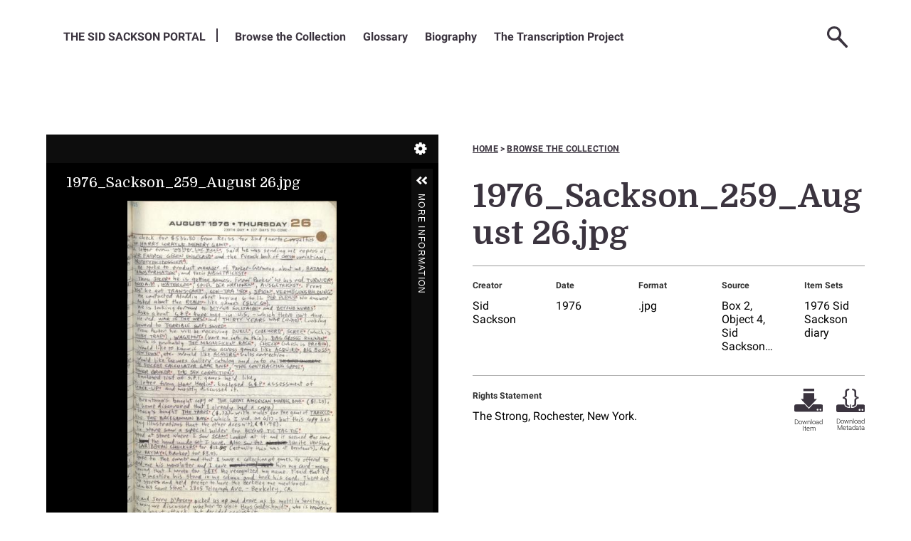

--- FILE ---
content_type: text/html; charset=UTF-8
request_url: https://sacksonportal.museumofplay.org/s/sackson-portal/item/13974
body_size: 16859
content:
<! -- START OF /LAYOUT/LAYOUT.PHTML -->
<!DOCTYPE html><html lang="en-US">    <head>
        <!-- Google Tag Manager -->
        <script>(function(w,d,s,l,i){w[l]=w[l]||[];w[l].push({'gtm.start':
        new Date().getTime(),event:'gtm.js'});var f=d.getElementsByTagName(s)[0],
        j=d.createElement(s),dl=l!='dataLayer'?'&l='+l:'';j.async=true;j.src=
        'https://www.googletagmanager.com/gtm.js?id='+i+dl;f.parentNode.insertBefore(j,f);
        })(window,document,'script','dataLayer','GTM-N23K88G');</script>
        <!-- End Google Tag Manager -->

        <link rel="preconnect" href="https://fonts.googleapis.com">
        <link rel="preconnect" href="https://fonts.gstatic.com" crossorigin>
        <link href="https://fonts.googleapis.com/css2?family=Domine:wght@400..700&family=Roboto:ital,wght@0,100..900;1,100..900&display=swap" rel="stylesheet">

        <meta charset="utf-8">
<meta name="viewport" content="width&#x3D;device-width,&#x20;initial-scale&#x3D;1">        <title>The Sackson Portal · 1976_Sackson_259_August 26.jpg · Sackson Portal</title>        <link rel="icon">
<link href="&#x2F;application&#x2F;asset&#x2F;css&#x2F;iconfonts.css&#x3F;v&#x3D;4.1.0" media="screen" rel="stylesheet" type="text&#x2F;css">
<link href="&#x2F;themes&#x2F;sackson-v2&#x2F;asset&#x2F;css&#x2F;vendor.min.css&#x3F;v&#x3D;0.1" media="screen" rel="stylesheet" type="text&#x2F;css">
<link href="&#x2F;modules&#x2F;UniversalViewer&#x2F;asset&#x2F;vendor&#x2F;uv&#x2F;uv.css&#x3F;v&#x3D;3.6.9" media="screen" rel="stylesheet" type="text&#x2F;css">
<link href="&#x2F;modules&#x2F;UniversalViewer&#x2F;asset&#x2F;css&#x2F;universal-viewer.css&#x3F;v&#x3D;3.6.9" media="screen" rel="stylesheet" type="text&#x2F;css">
<link href="&#x2F;themes&#x2F;sackson-v2&#x2F;asset&#x2F;css&#x2F;style.min.css&#x3F;v&#x3D;0.1" media="screen" rel="stylesheet" type="text&#x2F;css">                <script  src="https&#x3A;&#x2F;&#x2F;code.jquery.com&#x2F;jquery-3.6.2.min.js"></script>
<script  src="&#x2F;themes&#x2F;sackson-v2&#x2F;asset&#x2F;js&#x2F;vendor.js&#x3F;v&#x3D;0.1"></script>
<script  src="&#x2F;application&#x2F;asset&#x2F;js&#x2F;global.js&#x3F;v&#x3D;4.1.0"></script>
<script  src="&#x2F;themes&#x2F;sackson-v2&#x2F;asset&#x2F;js&#x2F;default.min.js&#x3F;v&#x3D;0.1"></script>
<script  defer="defer" src="&#x2F;modules&#x2F;UniversalViewer&#x2F;asset&#x2F;vendor&#x2F;uv&#x2F;umd&#x2F;UV.js&#x3F;v&#x3D;3.6.9"></script>
<script  defer="defer" src="&#x2F;modules&#x2F;UniversalViewer&#x2F;asset&#x2F;js&#x2F;uv.js&#x3F;v&#x3D;3.6.9"></script>
<script >
    //<!--
    if (typeof uvConfigs === 'undefined') {
    var uvConfigs = [];
}
uvConfigs.push({
    "id": "uv-1",
    "root": "/modules/UniversalViewer/asset/vendor/uv/",
    "manifest": "https://sacksonportal.museumofplay.org/iiif/2/13974/manifest",
    "configUri": "/modules/UniversalViewer/asset/universal-viewer/uv-config.json",
    "embedded": false
});
    //-->
</script>
<script  async="async" src="https&#x3A;&#x2F;&#x2F;www.googletagmanager.com&#x2F;gtag&#x2F;js&#x3F;id&#x3D;G-QM7C52W0XV"></script>
<script >
    //<!--
    
                    
                      window.dataLayer = window.dataLayer || [];
                      function gtag(){dataLayer.push(arguments);}
                      gtag('js', new Date());
                    
                      gtag('config', 'G-QM7C52W0XV');
    //-->
</script>    

    </head>

    <body class="item&#x20;resource&#x20;show">        <!-- Google Tag Manager (noscript) -->
        <noscript><iframe src="https://www.googletagmanager.com/ns.html?id=GTM-N23K88G" height="0" width="0" style="display:none;visibility:hidden"></iframe></noscript>
        <!-- End Google Tag Manager (noscript) -->

        <div class="full"> </div>
        <header class="full">
            <!--DESKTOP MENU START-->
            <nav class="desktop-nav" aria-label="menu"> 
                <ul class="navigation">
    <li>
        <a href="&#x2F;s&#x2F;sackson-portal&#x2F;page&#x2F;welcome">The Sid Sackson Portal</a>
    </li>
    <li>
        <a href="&#x2F;s&#x2F;sackson-portal&#x2F;item">Browse the Collection</a>
    </li>
    <li>
        <a href="&#x2F;s&#x2F;sackson-portal&#x2F;page&#x2F;glossary-people">Glossary</a>
        <ul>
            <li>
                <a href="&#x2F;s&#x2F;sackson-portal&#x2F;page&#x2F;glossary-games">Games</a>
            </li>
            <li>
                <a href="&#x2F;s&#x2F;sackson-portal&#x2F;page&#x2F;glossary-other">Other Items and Abbreviations</a>
            </li>
        </ul>
    </li>
    <li>
        <a href="&#x2F;s&#x2F;sackson-portal&#x2F;page&#x2F;biography">Biography</a>
    </li>
    <li>
        <a href="&#x2F;s&#x2F;sackson-portal&#x2F;page&#x2F;transcription-project">The Transcription Project</a>
    </li>
</ul>                <ul class="nav-icons">
                                        <div class="header-search">
                        <! -- START OF /COMMON/SEARCH-FORM.PHTML -->

<form action="/s/sackson-portal/item" id="search-form">
    <input type="text" title='Search Field' name="search" value="" placeholder="Search the Sid Sackson Portal">
    <button type="submit" title="Submit"></button>
</form>
<! -- END OF /COMMON/SEARCH-FORM.PHTML -->
                    </div>
                    <li><a class="nav-icon nav-search" href="#" title="Search"><img alt='spy glass' src=/themes/sackson-v2/asset/img/svg/icon/search.svg?v=0.1></a>
                    </li>
                                          <li><a class="nav-icon nav-user-login" href="/login" title="Log-in"><img alt='user login' src=/themes/sackson-v2/asset/img/svg/icon/user-login.svg?v=0.1></a></li>
                                        <li><a class="nav-icon nav-hamburger" href="#" title="Menu"><img alt='mobile menu' src=/themes/sackson-v2/asset/img/svg/icon/hamburger.svg?v=0.1></a></li>
                </ul>
                <!--SUB MENU CONTAINER-->
                <div class="sub-menu-container"></div> 
                <!--MOBILE MENU START-->
                <div class="mobile-menu" aria-label='Mobile Menu'> 
                    <div class="mobile-icons-container"></div>
                    <div class="sub-menu-title">
                        <p>Menu</p>
                    </div>
                    <ul class="navigation">
    <li>
        <a href="&#x2F;s&#x2F;sackson-portal&#x2F;page&#x2F;welcome">The Sid Sackson Portal</a>
    </li>
    <li>
        <a href="&#x2F;s&#x2F;sackson-portal&#x2F;item">Browse the Collection</a>
    </li>
    <li>
        <a href="&#x2F;s&#x2F;sackson-portal&#x2F;page&#x2F;glossary-people">Glossary</a>
        <ul>
            <li>
                <a href="&#x2F;s&#x2F;sackson-portal&#x2F;page&#x2F;glossary-games">Games</a>
            </li>
            <li>
                <a href="&#x2F;s&#x2F;sackson-portal&#x2F;page&#x2F;glossary-other">Other Items and Abbreviations</a>
            </li>
        </ul>
    </li>
    <li>
        <a href="&#x2F;s&#x2F;sackson-portal&#x2F;page&#x2F;biography">Biography</a>
    </li>
    <li>
        <a href="&#x2F;s&#x2F;sackson-portal&#x2F;page&#x2F;transcription-project">The Transcription Project</a>
    </li>
</ul>                </div> <!--MOBILE MENU END-->
            </nav> <!--DESKTOP MENU END-->
            <!--MOBILE SEARCH FORM START-->
            <div class="mobile-search">
                <! -- START OF /COMMON/SEARCH-FORM.PHTML -->

<form action="/s/sackson-portal/item" id="search-form">
    <input type="text" title='Search Field' name="search" value="" placeholder="Search the Sid Sackson Portal">
    <button type="submit" title="Submit"></button>
</form>
<! -- END OF /COMMON/SEARCH-FORM.PHTML -->
            </div> <!--MOBILE SEARCH FORM END-->
        </header>
       
        
        <section id='splash' class='full'></section>
        <section id='primary-content'>
            <a name='main-content'></a>
            <main>
              <div id='content-stack' contentstack>
                

<div class='item-container'>
  <div class='item-viewer'>
    
<div id="uv-1" class="uv universal-viewer viewer"></div>

  </div>
  <div class='item-info item-text'>
    <div class="wayfinding">
      <a href="/s/sackson-portal">Home</a>
      <span>></span>
      <a href="/s/sackson-portal/item">Browse the collection</a>
    </div>
    <header>
      <h1><span class="title">1976_Sackson_259_August 26.jpg</span></h1>    </header>
        
        <div class='key-metadata'>
      <div class='metadata-list metadata-list-top'>
        
        <div class='property' data-term='dcterms:creator'>
   <div class='metadata-label'>Creator</div>    <div class='values'>       <div class='value'>Sid Sackson</div>    </div></div><div class='property' data-term='dcterms:date'>
   <div class='metadata-label'>Date</div>    <div class='values'>       <div class='value'>1976</div>    </div></div><div class='property' data-term='dcterms:format'>
   <div class='metadata-label'>Format</div>    <div class='values'>       <div class='value'>.jpg</div>    </div></div><div class='property' data-term='dcterms:source'>
   <div class='metadata-label'>Source</div>    <div class='values'>       <div class='value'>Box 2, Object 4, Sid Sackson collection</div>    </div></div>        <div class="property">
                        <div class="label label-item-info metadata-label">Item sets</div>
                <div class="value"><a class="item-set-link-top" href="/s/sackson-portal/item-set/6020">1976 Sid Sackson diary</a></div>
                        </div>
      </div> 
    </div>
    <div class='rights'>
              <div class='rights-statement'>
          <p class="metadata-label">Rights Statement</p>
          <p class="metadata-value">The Strong, Rochester, New York.</p>
        </div>
            <div class=download-icons>
        <div class='download-item'>
                    <a class='icon-ui' href='https://sacksonportal.museumofplay.org/files/original/84345f760f922e6d7d0cc8cf4aaa2db62a2ec465.jpg'  download="84345f760f922e6d7d0cc8cf4aaa2db62a2ec465.jpg">
              <img alt='thick arrow pointing downward' class='download-img' src='/themes/sackson-v2/asset/img/svg/icon/download.svg?v=0.1'>
              <span>Download Item</span>
          </a>
        </div>
        <div class='download-metadata'>
          <a class='icon-ui' target="_blank" type='application/json' href='https://sacksonportal.museumofplay.org/api/items/13974' download='metadata-1976_sackson_259_august_26.jpg.json'>
              <img alt='curly brackets' class='download-img' src='/themes/sackson-v2/asset/img/svg/icon/download-metadata.svg?v=0.1'>
              <span>Download Metadata</span>
          </a>
        </div>
      </div> 
    </div>

  </div> 
</div>
<div class='item-metadata-block'>
  <header>
    <h2>Full Metadata</h23>
      <img alt='' class="triple-circle-hex" src=/themes/sackson-v2/asset/img/png/ornaments/1x/triple-circle-hex.png?v=0.1>
    <div class='subtitle'>1976_Sackson_259_August 26.jpg</div>
  </header>
  
  <div class='metadata-list'>
        <div class="property" data-term="dcterms:title" >
        <div class="metadata-label">
                Title                        </div>
        <div class="values">
                                <div class="value" lang="">
                                1976_Sackson_259_August 26.jpg            </div>
                </div>
    </div>
    <div class="property" data-term="dcterms:creator" >
        <div class="metadata-label">
                Creator                        </div>
        <div class="values">
                                <div class="value" lang="">
                                Sid Sackson            </div>
                </div>
    </div>
    <div class="property" data-term="dcterms:date" >
        <div class="metadata-label">
                Date                        </div>
        <div class="values">
                                <div class="value" lang="">
                                1976            </div>
                </div>
    </div>
    <div class="property" data-term="dcterms:type" >
        <div class="metadata-label">
                Type                        </div>
        <div class="values">
                                <div class="value" lang="">
                                image            </div>
                </div>
    </div>
    <div class="property" data-term="dcterms:format" >
        <div class="metadata-label">
                Format                        </div>
        <div class="values">
                                <div class="value" lang="">
                                .jpg            </div>
                </div>
    </div>
    <div class="property" data-term="dcterms:source" >
        <div class="metadata-label">
                Source                        </div>
        <div class="values">
                                <div class="value" lang="">
                                Box 2, Object 4, Sid Sackson collection            </div>
                </div>
    </div>
    <div class="property" data-term="dcterms:language" >
        <div class="metadata-label">
                Language                        </div>
        <div class="values">
                                <div class="value" lang="">
                                English            </div>
                </div>
    </div>
    <div class="property" data-term="dcterms:coverage" >
        <div class="metadata-label">
                Coverage                        </div>
        <div class="values">
                                <div class="value" lang="">
                                1976            </div>
                </div>
    </div>
    <div class="property" data-term="dcterms:rights" >
        <div class="metadata-label">
                Rights                        </div>
        <div class="values">
                                <div class="value" lang="">
                                The Strong, Rochester, New York.            </div>
                </div>
    </div>
    <div class="property">
                        <div class="metadata-label">Item sets</div>
                <div class="value"><a class="item-set-link" href="/s/sackson-portal/item-set/6020">1976 Sid Sackson diary</a></div>
                    </div>
  </div>


</div>

<div class="transcription-block">
  <img class="transcription-ornament" src="/themes/sackson-v2/asset/img/svg/ornaments/double-hex-text.svg?v=0.1" alt="">
  <h2>Transcript</h2>
  <p class="transcript-note"></p>
  <hr>
  <div class="transcription-text">
            <p class="no-transcription">Transcription not available.</p>
       
  </div>
  <div class="transcription-link">
      </div>

</div>
              </div>
            </main>
        </section>
        <section id='feature-tier-1' class='full'></section>
        <section id='feature-tier-2' class='full'></section>
        <section id='feature-tier-3' class='full'></section>
        <section class='full'>
            <div>
            <div id='secondary-content' style="display:none"></div>
            </div>
        </section>
        <footer class="full">
            <section class="footer-content">
                <div class="sackson-mark">
                    <img alt="the-sid-sackson-portal-mark" src="/themes/sackson-v2/asset/img/png/marks/1x/portal_mark_reversed.png?v=0.1">
                </div>
                <div class="vertical"></div>
                <div class="strong-container">
                    <div class="strong-mark">
                        <img alt="strong-museum-mark" src="/themes/sackson-v2/asset/img/png/marks/1x/strong_museum_mark.png?v=0.1">
                    </div>
                    <div class="strong-text">
                        <p class="title">The Strong Museum of Play</p>
                        <p>One Manhattan Square<br>
                            Rochester, NY 14607<br>
                            585-263-2700<br>
                            <a href="mailto:info@museumofplay.org">info@museumofplay.org</a>
                        </p>
                    </div>
                </div>
                <div class="vertical"></div>
                <div class="footer-main">
                    <div class="footer--text">  
                                            </div>
                    <div class="footer--links">
                                            </div>
                </div>
                <div class="vertical mobileline"></div>
                <div class="footer--logo">
                    <img alt="national-archives-mark" src="/themes/sackson-v2/asset/img/png/marks/1x/national_archives_reversed.png?v=0.1">
                </div>
            </section>
        </footer>
    </body>
</html>
<! -- END OF /LAYOUT/LAYOUT.PHTML -->


--- FILE ---
content_type: application/javascript
request_url: https://sacksonportal.museumofplay.org/application/asset/js/global.js?v=4.1.0
body_size: 15875
content:
var Omeka = {
    openSidebar : function(sidebar) {
        sidebar.addClass('active');
        this.reserveSidebarSpace();
        sidebar.trigger('o:sidebar-opened');
        if ($('.active.sidebar').length > 1) {
            var highestIndex = 3; // The CSS currently defines the default sidebar z-index as 3.
            $('.active.sidebar').each(function() {
                var currentIndex = parseInt($(this).css('zIndex'), 10);
                if (currentIndex > highestIndex) {
                    highestIndex = currentIndex;
                }
            });
            sidebar.css('zIndex', highestIndex + 1);
        }
    },

    closeSidebar : function(sidebar) {
        sidebar.removeClass('active');
        this.reserveSidebarSpace();
        sidebar.trigger('o:sidebar-closed');
    },

    reserveSidebarSpace: function() {
        var openSidebars = $('.active.sidebar, .always-open.sidebar').length
            - $('.section:not(.active) .active.sidebar, .section:not(.active) .always-open.sidebar').length;
        $('body').toggleClass('sidebar-open', openSidebars > 0);
    },

    populateSidebarContent : function(sidebar, url, data) {
        var sidebarContent = sidebar.find('.sidebar-content');
        sidebar.addClass('loading');
        sidebarContent.empty();
        $.get(url, data)
            .done(function(data) {
                sidebarContent.html(data);
                $(sidebar).trigger('o:sidebar-content-loaded');
            })
            .fail(function() {
                sidebarContent.html('<p>' + Omeka.jsTranslate('Something went wrong') + '</p>');
            })
            .always(function () {
                sidebar.removeClass('loading');
            });
    },

    switchActiveSection: function (section) {
        var closedSection = $('.section.active');
        var sectionId = '#' + section.attr('id');
        $('.section.active, .section-nav li.active').removeClass('active');
        section.addClass('active');
        $('.section-nav a[href="' + sectionId + '"]').parent().addClass('active');
        if (!$('body').hasClass('no-section-hashes')) {
            history.replaceState(null, document.title, sectionId);
        }
        this.reserveSidebarSpace();
        if (!closedSection.is(section)) {
            if (closedSection.length > 0) {
                closedSection.trigger('o:section-closed');
            }
            section.trigger('o:section-opened');
        }
    },

    filterSelector : function() {
        var filter = $(this).val().toLowerCase();
        var selector = $(this).closest('.selector');
        var totalCount = 0;
        selector.find('li.selector-parent').each(function() {
            var parent = $(this);
            var count = 0;
            parent.find('li.selector-child').each(function() {
                var child = $(this);
                var label = child.data('child-search').toLowerCase();
                if ((label.indexOf(filter) < 0) || (child.hasClass('added'))) {
                    // Label doesn't contain the filter string. Hide the child.
                    child.addClass('filter-hidden');
                } else {
                    // Label contains the filter string. Show the child.
                    child.removeClass('filter-hidden');
                    totalCount++;
                    count++;
                }
            });
            if (count > 0) {
                parent.removeClass('empty');
            } else {
                parent.addClass('empty');
            }
            parent.children('span.selector-child-count').text(count);
        });
        if (filter == '') {
            selector.find('li.selector-parent').removeClass('show');
            $('.filter-match').removeClass('filter-match');
        }
        selector.find('span.selector-total-count').text(totalCount);
    },

    updateSearch: function () {
        var checkedOption = $("#advanced-options input[type='radio']:checked ");
        $("#search-form").attr("action", checkedOption.data('action'));
        $("#search-form > input[type='text']").attr("placeholder", checkedOption.data('inputPlaceholder')).attr("aria-label", checkedOption.data('inputPlaceholder'));
    },

    scrollTo: function(wrapper) {
        if (wrapper.length) {
            $('html, body').animate({
                scrollTop: (wrapper.offset().top -100)
            },200);
        }
    },

    markDirty: function(form) {
        $(form).data('omekaFormDirty', true);
    },

    fixIframeAspect: function () {
        $('iframe').each(function () {
            var aspect = $(this).attr('height') / $(this).attr('width');
            $(this).height($(this).width() * aspect);
        });
    },

    framerateCallback: function(callback) {
        var waiting = false;
        callback = callback.bind(this);
        return function () {
            if (!waiting) {
                waiting = true;
                window.requestAnimationFrame(function () {
                    callback();
                    waiting = false;
                });
            }
        }
    },

    warnIfUnsaved: function() {
        var setSubmittedFlag = function () {
            $(this).data('omekaFormSubmitted', true);
        };

        var setOriginalData = function () {
            $(this).data('omekaFormOriginalData', $(this).serialize());
        };

        var formsToCheck = $('form[method=POST]:not(.disable-unsaved-warning)');
        formsToCheck.on('o:form-loaded', setOriginalData);
        formsToCheck.each(function () {
            var form = $(this);
            form.trigger('o:form-loaded');
            form.submit(setSubmittedFlag);
        });

        $(window).on('beforeunload', function() {
            var preventNav = false;
            formsToCheck.each(function () {
                var form = $(this);
                var originalData = form.data('omekaFormOriginalData');
                var hasFile = false;
                if (form.data('omekaFormSubmitted')) {
                    return;
                }

                form.trigger('o:before-form-unload');

                form.find('input[type=file]').each(function () {
                    if (this.files.length) {
                        hasFile = true;
                        return false;
                    }
                });

                if (form.data('omekaFormDirty')
                    || (originalData && originalData !== form.serialize())
                    || hasFile
                ) {
                    preventNav = true;
                    return false;
                }
            });

            if (preventNav) {
                return 'You have unsaved changes.';
            }
        });
    },

    manageSelectedActions: function() {
        var selectedOptions = $('[value="update-selected"], [value="delete-selected"]');
        if ($('.batch-edit td input[type="checkbox"]:checked').length > 0) {
            selectedOptions.removeAttr('disabled');
        } else {
            selectedOptions.attr('disabled', true);
            $('.batch-actions-select').val('default');
            $('.batch-actions .active').removeClass('active');
            $('.batch-actions .default').addClass('active');
        }
    },

    initializeSelector : function(tableId, selectorId) {
        var table = $(tableId);
        var existingRowData = table.data('existing-rows');
        var rowTemplate = $($.parseHTML(table.data('rowTemplate')));
        var selector = $(selectorId);
        var totalCount = selector.find('.resources-available').data('all-resources-count');
        var selectorCount = selector.find('.selector-total-count');

        var parentToggle = function(e) {
            e.stopPropagation();
            if ($(this).children('li')) {
                $(this).toggleClass('show');
            }
        }

        var appendRow = function(id) {
            if (table.find(".resource-id[value='" + id + "']").length) {
                return;
            }
            var tableRow = rowTemplate.clone();
            var selectorRow = selector.find('[data-resource-id="' + id + '"]');
            tableRow.find('.resource-id').val(id);
            tableRow.find('.data-value').each(function() {
                var tableRowCell = $(this);
                var tableRowKey = tableRowCell.data('row-key');
                var tableRowValue = selectorRow.data(tableRowKey);
                tableRowCell.text(tableRowValue);
            });
            selectorRow.addClass('added');
            table.children('.resource-rows').append(tableRow).removeClass('empty').trigger('appendRow');
            updateResourceCount(id);
        }

        var updateResourceCount = function(id) {
            var resource = selector.find('[data-resource-id="' + id + '"]');
            var resourceParent = resource.parents('.selector-parent');
            var childCount = resourceParent.find('.selector-child-count').first();
            // Update the count only when the resource exists in the selector.
            if (!selector.find(`.selector-child[data-resource-id="${id}"]`).length) {
                return;
            }
            if (resource.hasClass('added')) {
                var newTotalCount = parseInt(selectorCount.text()) - 1;
                var newChildCount = parseInt(childCount.text()) - 1;
            } else {
                var newTotalCount = parseInt(selectorCount.text()) + 1;
                var newChildCount = parseInt(childCount.text()) + 1;
            }
            selectorCount.text(newTotalCount);
            childCount.text(newChildCount);
            var currentRows = table.find('.resource-row').length;
            if (totalCount - currentRows == 0) {
                selector.find('.resources-available').addClass('empty');
            } else {
                selector.find('.resources-available').removeClass('empty');
            }
            if (newChildCount == 0) {
                resourceParent.addClass('empty');
            } else {
                resourceParent.removeClass('empty');
            }
        }

        if (existingRowData.length > 0) {
            $.each(existingRowData, function() {
                appendRow(this.id);
            });
            table.removeClass('empty');
        }

        // Add the selected resource to the edit panel.
        $(selectorId + ' .selector-child').on('click', function(e) {
            e.stopPropagation();
            var selectorRow = $(this);
            var selectorParent = selectorRow.parents('.selector-parent');
            selectorParent.unbind('click');
            appendRow(selectorRow.data('resource-id'));
            selectorParent.bind('click', parentToggle);
            Omeka.scrollTo(table.find('.resource-row:last-child'));
        });

        // Remove a resource from the edit panel.
        table.on('click', '.o-icon-delete', function(e) {
            e.preventDefault();
            var row = $(this).closest('.resource-row');
            var resourceId = row.find('.resource-id').val();
            selector.find('[data-resource-id="' + resourceId + '"]').removeClass('added');
            row.remove();
            updateResourceCount(resourceId);
            if ($('.resource-row').length < 1) {
                table.addClass('empty');
            }
        });
    },


    // @see http://stackoverflow.com/questions/7035825/regular-expression-for-a-language-tag-as-defined-by-bcp47
    // Removes `|[A-Za-z]{4}|[A-Za-z]{5,8}` from the "language" portion because,
    // while in the spec, it does not represent current usage.
    langIsValid: function(lang) {
        return lang.match(/^(((en-GB-oed|i-ami|i-bnn|i-default|i-enochian|i-hak|i-klingon|i-lux|i-mingo|i-navajo|i-pwn|i-tao|i-tay|i-tsu|sgn-BE-FR|sgn-BE-NL|sgn-CH-DE)|(art-lojban|cel-gaulish|no-bok|no-nyn|zh-guoyu|zh-hakka|zh-min|zh-min-nan|zh-xiang))|((([A-Za-z]{2,3}(-([A-Za-z]{3}(-[A-Za-z]{3}){0,2}))?))(-([A-Za-z]{4}))?(-([A-Za-z]{2}|[0-9]{3}))?(-([A-Za-z0-9]{5,8}|[0-9][A-Za-z0-9]{3}))*(-([0-9A-WY-Za-wy-z](-[A-Za-z0-9]{2,8})+))*(-(x(-[A-Za-z0-9]{1,8})+))?)|(x(-[A-Za-z0-9]{1,8})+))$/);
    },

    // Index of property search values.
    propertySearchIndex: null,

    // Prepare the search form. Must be called any time the form is loaded.
    prepareSearchForm: function(form) {
        // The property values need an index.
        Omeka.propertySearchIndex = $('#property-queries .value').length;
        // Prepare the multi-value templates used for duplicating values.
        $('.multi-value.field').each(function() {
            var field = $(this);
            var value = field.find('.value').first().clone();
            var valueHtml = value.wrap('<div></div>').parent().html();
            field.data('field-template', valueHtml);
        });
        form.find('.query-type').each(Omeka.disableQueryTextInput);
    },

    // Disable query text according to query type.
    disableQueryTextInput: function() {
        var queryType = $(this);
        var queryText = queryType.siblings('.query-text');
        if (queryType.val() === 'ex' || queryType.val() === 'nex') {
            queryText.prop('disabled', true);
        } else {
            queryText.prop('disabled', false);
        }
    },

    // Clean the search query of empty or otherwise unneeded inputs.
    cleanSearchQuery: function(form) {
        form.find(':input').each(function(index) {
            const input = $(this);
            const inputName = input.attr('name');
            const inputValue = input.val();
            if (inputName && '' === inputValue) {
                const inputNames = [
                    'fulltext_search',
                    'resource_class_id[]',
                    'resource_template_id[]',
                    'item_set_id[]',
                    'site_id',
                    'owner_id',
                    'media_type',
                    'sort_by',
                    'sort_order',
                    'is_public',
                    'has_media',
                    'id',
                ];
                if (inputNames.includes(inputName)) {
                    input.prop('name', '');
                } else {
                    const match = inputName.match(/property\[(\d+)\]\[text\]/);
                    if (match) {
                        const propertyType = form.find(`[name="property[${match[1]}][type]"]`);
                        if (['eq', 'neq', 'in', 'nin', 'res', 'nres'].includes(propertyType.val())) {
                            form.find(`[name="property[${match[1]}][joiner]"]`).prop('name', '');
                            form.find(`[name="property[${match[1]}][property]"]`).prop('name', '');
                            form.find(`[name="property[${match[1]}][text]"]`).prop('name', '');
                            propertyType.prop('name', '');
                        }
                    }
                }
            }
        });
    },

    closeOpenPageActionsMenu: function(e) {
        var button = $('.page-action-menu .collapse');
        if (button.length > 0) {
            button.click();
        }
    }
};

$(document).ready(function() {
        // Set classes for expandable/collapsible content.
        $(document).on('click', 'a.expand, a.collapse', function(e) {
            e.preventDefault();
            var toggle = $(this);
            toggle.toggleClass('collapse').toggleClass('expand');
            if (toggle.hasClass('expand')) {
                toggle.attr('aria-label', Omeka.jsTranslate('Expand')).attr('title', Omeka.jsTranslate('Expand'));
                toggle.trigger('o:collapsed');
            } else {
                toggle.attr('aria-label', Omeka.jsTranslate('Collapse')).attr('title', Omeka.jsTranslate('Collapse'));
                toggle.trigger('o:expanded');
            }
        });
});


--- FILE ---
content_type: image/svg+xml
request_url: https://sacksonportal.museumofplay.org/themes/sackson-v2/asset/img/svg/icon/download.svg?v=0.1
body_size: 703
content:
<svg id="icons" xmlns="http://www.w3.org/2000/svg" xmlns:xlink="http://www.w3.org/1999/xlink" viewBox="0 0 36.61 30"><defs><symbol id="download" data-name="download" viewBox="0 0 36.61 30"><path class="cls-1" d="M34.17 20.24H23.72l-5.21 5.63-5.2-5.63H2.44A2.45 2.45 0 000 22.68v4.88A2.45 2.45 0 002.44 30h31.73a2.45 2.45 0 002.44-2.44v-4.88a2.45 2.45 0 00-2.44-2.44zm-4.51 8A1.22 1.22 0 1130.88 27a1.22 1.22 0 01-1.22 1.19zm3.66 0a1.22 1.22 0 110-2.44 1.22 1.22 0 010 2.44zM11.58 0h13.86v3.12H11.58z"/><path class="cls-1" d="M28.81 13.23h-3.36V5.79H11.58v7.44H8.22l10.3 11.14 10.29-11.14z"/></symbol><style>.cls-1{fill:#3b343f}</style></defs><use width="36.61" height="30" xlink:href="#download"/></svg>

--- FILE ---
content_type: image/svg+xml
request_url: https://sacksonportal.museumofplay.org/themes/sackson-v2/asset/img/svg/icon/left-arrow-reverse.svg
body_size: 371
content:
<svg xmlns="http://www.w3.org/2000/svg" xmlns:xlink="http://www.w3.org/1999/xlink" viewBox="0 0 21.81 30"><defs><symbol id="a" data-name="left-arrow-reverse" viewBox="0 0 21.81 30"><path fill="#fff" d="M21.81 24.36L7.09 14.99l14.72-9.35V0L0 13.34v3.36L21.81 30v-5.64z" data-name="left-arrow-reverse"/></symbol></defs><use width="21.81" height="30" xlink:href="#a"/></svg>

--- FILE ---
content_type: image/svg+xml
request_url: https://sacksonportal.museumofplay.org/themes/sackson-v2/asset/img/svg/ornaments/sub-menu-circles-ornament.svg
body_size: 1680
content:
<svg xmlns="http://www.w3.org/2000/svg" viewBox="0 9 451.44 530"><defs><clipPath id="clip-path"><path class="cls-1" d="M0 0h451.44v570H0z"/></clipPath><pattern id="Dark_Hexes" data-name="Dark Hexes" width="21" height="36.37" patternTransform="rotate(10.47 329.115 -142.525) scale(1.79)" patternUnits="userSpaceOnUse"><path class="cls-1" d="M0 0h21v36.37H0z"/><path class="cls-2" d="M31 42.15V30.6l-10-5.77-10 5.77v11.55l10 5.77 10-5.77zM10 42.15V30.6L0 24.83l-10 5.77v11.55l10 5.77 10-5.77zM20.5 23.96V12.41l-10-5.77-10 5.77v11.55l10 5.77 10-5.77zM31 5.77V-5.77l-10-5.78-10 5.78V5.77l10 5.78 10-5.78zM10 5.77V-5.77L0-11.55l-10 5.78V5.77l10 5.78 10-5.78z"/></pattern><style>.cls-1{fill:none}.cls-2{fill:#d8d6d9;stroke:#fff;stroke-miterlimit:10}.cls-8{mix-blend-mode:multiply;fill:#efe941}</style></defs><g style="isolation:isolate"><g clip-path="url(#clip-path)" id="Hover_Layer" data-name="Hover Layer"><path d="M466.3 238.19c2.45-107.83-73.55-204.57-183-224.8C161.77-9.07 45.08 71.22 22.62 192.72a223.33 223.33 0 0053.6 190.19 161.08 161.08 0 10218 228.84 206.22 206.22 0 0040.13 11.69c111.78 20.66 219.14-53.2 239.8-165C591 367.11 544.77 278.73 466.3 238.19z" fill="#fff"/><path d="M466.3 238.19c2.45-107.83-73.55-204.57-183-224.8C161.77-9.07 45.08 71.22 22.62 192.72a223.33 223.33 0 0053.6 190.19 161.08 161.08 0 10218 228.84 206.22 206.22 0 0040.13 11.69c111.78 20.66 219.14-53.2 239.8-165C591 367.11 544.77 278.73 466.3 238.19z" fill="url(#Dark_Hexes)"/><circle cx="371.74" cy="421.05" r="205.82" style="mix-blend-mode:multiply" fill="#719fd9"/><circle class="cls-8" cx="242.61" cy="233.38" r="223.72"/><circle class="cls-8" cx="162.55" cy="518.89" r="161.08"/></g></g></svg>